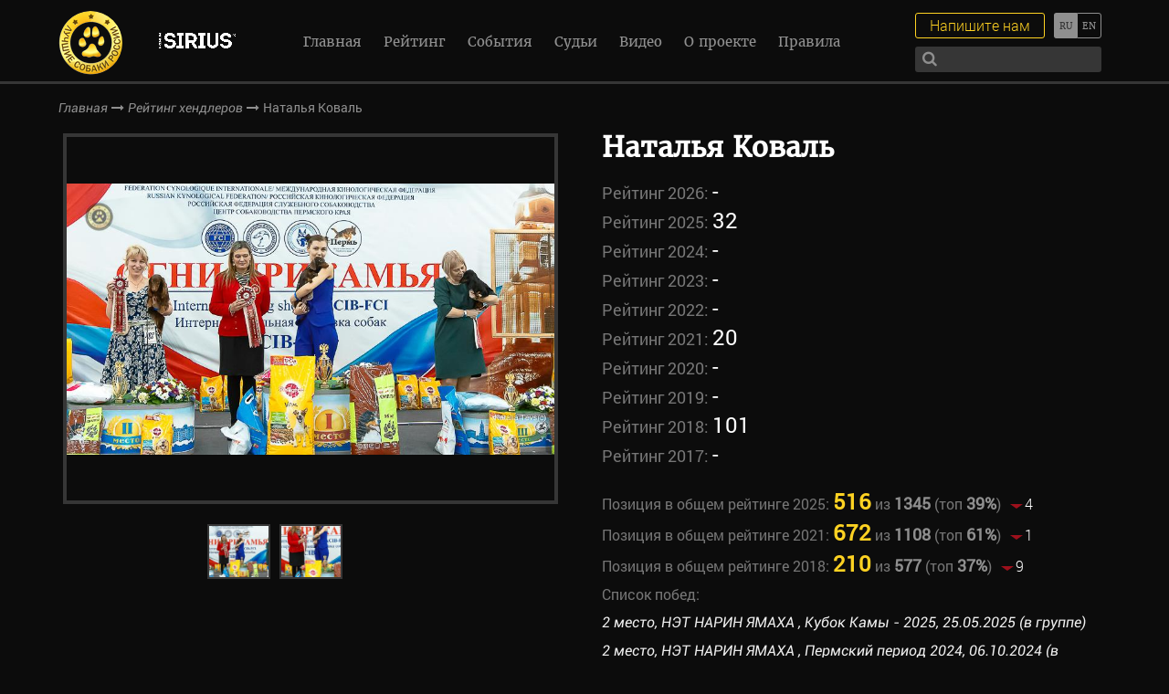

--- FILE ---
content_type: text/html; charset=UTF-8
request_url: https://bestrussian.dog/handlers/natalia-koval/
body_size: 10009
content:
<!DOCTYPE html>
<!--[if lt IE 7]><html lang="ru" class="lt-ie9 lt-ie8 lt-ie7"><![endif]-->
<!--[if IE 7]><html lang="ru" class="lt-ie9 lt-ie8"><![endif]-->
<!--[if IE 8]><html lang="ru" class="lt-ie9"><![endif]-->
<!--[if gt IE 8]><!-->
<html lang="ru">
<!--<![endif]-->
<head>
  <meta charset="utf-8" />
  <title>Наталья Коваль &#8212; Международный выставочный рейтинг шоу собак</title>
  <meta http-equiv="X-UA-Compatible" content="IE=edge" />
  <meta name="viewport" content="width=device-width, initial-scale=1.0, minimum-scale=1.0, maximum-scale=1.0, user-scalable=no" />
  <link rel="shortcut icon" href="https://bestrussian.dog/wp-content/themes/brd/img/favicon.ico" />
  <link rel="stylesheet" href="https://maxcdn.bootstrapcdn.com/font-awesome/4.7.0/css/font-awesome.min.css">
  <link rel="stylesheet" href="https://bestrussian.dog/wp-content/themes/brd/libs/magnific-popup/magnific-popup.css" />
  <link rel="stylesheet" href="https://bestrussian.dog/wp-content/themes/brd/libs/slick/slick.css">
  <link rel="stylesheet" href="https://bestrussian.dog/wp-content/themes/brd/libs/EasyDropDown/themes/easydropdown.css"/>
  <link rel="stylesheet" href="https://bestrussian.dog/wp-content/themes/brd/css/fonts.css" />
  <link rel="stylesheet" href="https://bestrussian.dog/wp-content/themes/brd/css/main.css?1768719457" />
  <link rel="stylesheet" href="https://bestrussian.dog/wp-content/themes/brd/css/media.css?1768719457" />
  <meta name='robots' content='index, follow, max-image-preview:large, max-snippet:-1, max-video-preview:-1' />

	<!-- This site is optimized with the Yoast SEO plugin v26.6 - https://yoast.com/wordpress/plugins/seo/ -->
	<meta name="description" content="Информация о заводчиках, владельцах и хендлерах. Анонсы, репортажи, фотографии, видео и результаты выставок." />
	<link rel="canonical" href="https://bestrussian.dog/handlers/natalia-koval/" />
	<meta property="og:locale" content="ru_RU" />
	<meta property="og:type" content="article" />
	<meta property="og:title" content="Наталья Коваль &#8212; Международный выставочный рейтинг шоу собак" />
	<meta property="og:description" content="Информация о заводчиках, владельцах и хендлерах. Анонсы, репортажи, фотографии, видео и результаты выставок." />
	<meta property="og:url" content="https://bestrussian.dog/handlers/natalia-koval/" />
	<meta property="og:site_name" content="Международный выставочный рейтинг шоу собак" />
	<meta property="article:publisher" content="https://facebook.com/bestrussiandog" />
	<meta property="og:image" content="https://bestrussian.dog/wp-content/uploads/2018/03/BIG-4-place-1.jpg" />
	<meta property="og:image:width" content="533" />
	<meta property="og:image:height" content="800" />
	<meta property="og:image:type" content="image/jpeg" />
	<meta name="twitter:card" content="summary_large_image" />
	<meta name="twitter:site" content="@BestRussianDog" />
	<script type="application/ld+json" class="yoast-schema-graph">{"@context":"https://schema.org","@graph":[{"@type":"WebPage","@id":"https://bestrussian.dog/handlers/natalia-koval/","url":"https://bestrussian.dog/handlers/natalia-koval/","name":"Наталья Коваль &#8212; Международный выставочный рейтинг шоу собак","isPartOf":{"@id":"https://bestrussian.dog/#website"},"primaryImageOfPage":{"@id":"https://bestrussian.dog/handlers/natalia-koval/#primaryimage"},"image":{"@id":"https://bestrussian.dog/handlers/natalia-koval/#primaryimage"},"thumbnailUrl":"https://bestrussian.dog/wp-content/uploads/2018/03/BIG-4-place-1.jpg","datePublished":"2018-03-19T12:52:24+00:00","description":"Информация о заводчиках, владельцах и хендлерах. Анонсы, репортажи, фотографии, видео и результаты выставок.","breadcrumb":{"@id":"https://bestrussian.dog/handlers/natalia-koval/#breadcrumb"},"inLanguage":"ru-RU","potentialAction":[{"@type":"ReadAction","target":["https://bestrussian.dog/handlers/natalia-koval/"]}]},{"@type":"ImageObject","inLanguage":"ru-RU","@id":"https://bestrussian.dog/handlers/natalia-koval/#primaryimage","url":"https://bestrussian.dog/wp-content/uploads/2018/03/BIG-4-place-1.jpg","contentUrl":"https://bestrussian.dog/wp-content/uploads/2018/03/BIG-4-place-1.jpg","width":533,"height":800},{"@type":"BreadcrumbList","@id":"https://bestrussian.dog/handlers/natalia-koval/#breadcrumb","itemListElement":[{"@type":"ListItem","position":1,"name":"Главная страница","item":"https://bestrussian.dog/"},{"@type":"ListItem","position":2,"name":"Наталья Коваль"}]},{"@type":"WebSite","@id":"https://bestrussian.dog/#website","url":"https://bestrussian.dog/","name":"Международный выставочный рейтинг шоу собак","description":"Международный выставочный рейтинг шоу собак. Информация о заводчиках, владельцах и хендлерах. Анонсы, репортажи, фотографии, видео и результаты выставок.","publisher":{"@id":"https://bestrussian.dog/#organization"},"potentialAction":[{"@type":"SearchAction","target":{"@type":"EntryPoint","urlTemplate":"https://bestrussian.dog/?s={search_term_string}"},"query-input":{"@type":"PropertyValueSpecification","valueRequired":true,"valueName":"search_term_string"}}],"inLanguage":"ru-RU"},{"@type":"Organization","@id":"https://bestrussian.dog/#organization","name":"Международный выставочный рейтинг шоу собак","url":"https://bestrussian.dog/","logo":{"@type":"ImageObject","inLanguage":"ru-RU","@id":"https://bestrussian.dog/#/schema/logo/image/","url":"https://bestrussian.dog/wp-content/uploads/2024/05/logo-rus.png","contentUrl":"https://bestrussian.dog/wp-content/uploads/2024/05/logo-rus.png","width":71,"height":70,"caption":"Международный выставочный рейтинг шоу собак"},"image":{"@id":"https://bestrussian.dog/#/schema/logo/image/"},"sameAs":["https://facebook.com/bestrussiandog","https://x.com/BestRussianDog","https://instagram.com/bestrussianwoof","https://youtube.com/channel/UCKCYF1H_RiYkhY2LtxcTPDw"]}]}</script>
	<!-- / Yoast SEO plugin. -->


<link rel="alternate" title="oEmbed (JSON)" type="application/json+oembed" href="https://bestrussian.dog/wp-json/oembed/1.0/embed?url=https%3A%2F%2Fbestrussian.dog%2Fhandlers%2Fnatalia-koval%2F" />
<link rel="alternate" title="oEmbed (XML)" type="text/xml+oembed" href="https://bestrussian.dog/wp-json/oembed/1.0/embed?url=https%3A%2F%2Fbestrussian.dog%2Fhandlers%2Fnatalia-koval%2F&#038;format=xml" />
<style id='wp-img-auto-sizes-contain-inline-css' type='text/css'>
img:is([sizes=auto i],[sizes^="auto," i]){contain-intrinsic-size:3000px 1500px}
/*# sourceURL=wp-img-auto-sizes-contain-inline-css */
</style>
<style id='wp-emoji-styles-inline-css' type='text/css'>

	img.wp-smiley, img.emoji {
		display: inline !important;
		border: none !important;
		box-shadow: none !important;
		height: 1em !important;
		width: 1em !important;
		margin: 0 0.07em !important;
		vertical-align: -0.1em !important;
		background: none !important;
		padding: 0 !important;
	}
/*# sourceURL=wp-emoji-styles-inline-css */
</style>
<link rel='stylesheet' id='wp-block-library-css' href='https://bestrussian.dog/wp-includes/css/dist/block-library/style.min.css?ver=6.9' type='text/css' media='all' />
<style id='global-styles-inline-css' type='text/css'>
:root{--wp--preset--aspect-ratio--square: 1;--wp--preset--aspect-ratio--4-3: 4/3;--wp--preset--aspect-ratio--3-4: 3/4;--wp--preset--aspect-ratio--3-2: 3/2;--wp--preset--aspect-ratio--2-3: 2/3;--wp--preset--aspect-ratio--16-9: 16/9;--wp--preset--aspect-ratio--9-16: 9/16;--wp--preset--color--black: #000000;--wp--preset--color--cyan-bluish-gray: #abb8c3;--wp--preset--color--white: #ffffff;--wp--preset--color--pale-pink: #f78da7;--wp--preset--color--vivid-red: #cf2e2e;--wp--preset--color--luminous-vivid-orange: #ff6900;--wp--preset--color--luminous-vivid-amber: #fcb900;--wp--preset--color--light-green-cyan: #7bdcb5;--wp--preset--color--vivid-green-cyan: #00d084;--wp--preset--color--pale-cyan-blue: #8ed1fc;--wp--preset--color--vivid-cyan-blue: #0693e3;--wp--preset--color--vivid-purple: #9b51e0;--wp--preset--gradient--vivid-cyan-blue-to-vivid-purple: linear-gradient(135deg,rgb(6,147,227) 0%,rgb(155,81,224) 100%);--wp--preset--gradient--light-green-cyan-to-vivid-green-cyan: linear-gradient(135deg,rgb(122,220,180) 0%,rgb(0,208,130) 100%);--wp--preset--gradient--luminous-vivid-amber-to-luminous-vivid-orange: linear-gradient(135deg,rgb(252,185,0) 0%,rgb(255,105,0) 100%);--wp--preset--gradient--luminous-vivid-orange-to-vivid-red: linear-gradient(135deg,rgb(255,105,0) 0%,rgb(207,46,46) 100%);--wp--preset--gradient--very-light-gray-to-cyan-bluish-gray: linear-gradient(135deg,rgb(238,238,238) 0%,rgb(169,184,195) 100%);--wp--preset--gradient--cool-to-warm-spectrum: linear-gradient(135deg,rgb(74,234,220) 0%,rgb(151,120,209) 20%,rgb(207,42,186) 40%,rgb(238,44,130) 60%,rgb(251,105,98) 80%,rgb(254,248,76) 100%);--wp--preset--gradient--blush-light-purple: linear-gradient(135deg,rgb(255,206,236) 0%,rgb(152,150,240) 100%);--wp--preset--gradient--blush-bordeaux: linear-gradient(135deg,rgb(254,205,165) 0%,rgb(254,45,45) 50%,rgb(107,0,62) 100%);--wp--preset--gradient--luminous-dusk: linear-gradient(135deg,rgb(255,203,112) 0%,rgb(199,81,192) 50%,rgb(65,88,208) 100%);--wp--preset--gradient--pale-ocean: linear-gradient(135deg,rgb(255,245,203) 0%,rgb(182,227,212) 50%,rgb(51,167,181) 100%);--wp--preset--gradient--electric-grass: linear-gradient(135deg,rgb(202,248,128) 0%,rgb(113,206,126) 100%);--wp--preset--gradient--midnight: linear-gradient(135deg,rgb(2,3,129) 0%,rgb(40,116,252) 100%);--wp--preset--font-size--small: 13px;--wp--preset--font-size--medium: 20px;--wp--preset--font-size--large: 36px;--wp--preset--font-size--x-large: 42px;--wp--preset--spacing--20: 0.44rem;--wp--preset--spacing--30: 0.67rem;--wp--preset--spacing--40: 1rem;--wp--preset--spacing--50: 1.5rem;--wp--preset--spacing--60: 2.25rem;--wp--preset--spacing--70: 3.38rem;--wp--preset--spacing--80: 5.06rem;--wp--preset--shadow--natural: 6px 6px 9px rgba(0, 0, 0, 0.2);--wp--preset--shadow--deep: 12px 12px 50px rgba(0, 0, 0, 0.4);--wp--preset--shadow--sharp: 6px 6px 0px rgba(0, 0, 0, 0.2);--wp--preset--shadow--outlined: 6px 6px 0px -3px rgb(255, 255, 255), 6px 6px rgb(0, 0, 0);--wp--preset--shadow--crisp: 6px 6px 0px rgb(0, 0, 0);}:where(.is-layout-flex){gap: 0.5em;}:where(.is-layout-grid){gap: 0.5em;}body .is-layout-flex{display: flex;}.is-layout-flex{flex-wrap: wrap;align-items: center;}.is-layout-flex > :is(*, div){margin: 0;}body .is-layout-grid{display: grid;}.is-layout-grid > :is(*, div){margin: 0;}:where(.wp-block-columns.is-layout-flex){gap: 2em;}:where(.wp-block-columns.is-layout-grid){gap: 2em;}:where(.wp-block-post-template.is-layout-flex){gap: 1.25em;}:where(.wp-block-post-template.is-layout-grid){gap: 1.25em;}.has-black-color{color: var(--wp--preset--color--black) !important;}.has-cyan-bluish-gray-color{color: var(--wp--preset--color--cyan-bluish-gray) !important;}.has-white-color{color: var(--wp--preset--color--white) !important;}.has-pale-pink-color{color: var(--wp--preset--color--pale-pink) !important;}.has-vivid-red-color{color: var(--wp--preset--color--vivid-red) !important;}.has-luminous-vivid-orange-color{color: var(--wp--preset--color--luminous-vivid-orange) !important;}.has-luminous-vivid-amber-color{color: var(--wp--preset--color--luminous-vivid-amber) !important;}.has-light-green-cyan-color{color: var(--wp--preset--color--light-green-cyan) !important;}.has-vivid-green-cyan-color{color: var(--wp--preset--color--vivid-green-cyan) !important;}.has-pale-cyan-blue-color{color: var(--wp--preset--color--pale-cyan-blue) !important;}.has-vivid-cyan-blue-color{color: var(--wp--preset--color--vivid-cyan-blue) !important;}.has-vivid-purple-color{color: var(--wp--preset--color--vivid-purple) !important;}.has-black-background-color{background-color: var(--wp--preset--color--black) !important;}.has-cyan-bluish-gray-background-color{background-color: var(--wp--preset--color--cyan-bluish-gray) !important;}.has-white-background-color{background-color: var(--wp--preset--color--white) !important;}.has-pale-pink-background-color{background-color: var(--wp--preset--color--pale-pink) !important;}.has-vivid-red-background-color{background-color: var(--wp--preset--color--vivid-red) !important;}.has-luminous-vivid-orange-background-color{background-color: var(--wp--preset--color--luminous-vivid-orange) !important;}.has-luminous-vivid-amber-background-color{background-color: var(--wp--preset--color--luminous-vivid-amber) !important;}.has-light-green-cyan-background-color{background-color: var(--wp--preset--color--light-green-cyan) !important;}.has-vivid-green-cyan-background-color{background-color: var(--wp--preset--color--vivid-green-cyan) !important;}.has-pale-cyan-blue-background-color{background-color: var(--wp--preset--color--pale-cyan-blue) !important;}.has-vivid-cyan-blue-background-color{background-color: var(--wp--preset--color--vivid-cyan-blue) !important;}.has-vivid-purple-background-color{background-color: var(--wp--preset--color--vivid-purple) !important;}.has-black-border-color{border-color: var(--wp--preset--color--black) !important;}.has-cyan-bluish-gray-border-color{border-color: var(--wp--preset--color--cyan-bluish-gray) !important;}.has-white-border-color{border-color: var(--wp--preset--color--white) !important;}.has-pale-pink-border-color{border-color: var(--wp--preset--color--pale-pink) !important;}.has-vivid-red-border-color{border-color: var(--wp--preset--color--vivid-red) !important;}.has-luminous-vivid-orange-border-color{border-color: var(--wp--preset--color--luminous-vivid-orange) !important;}.has-luminous-vivid-amber-border-color{border-color: var(--wp--preset--color--luminous-vivid-amber) !important;}.has-light-green-cyan-border-color{border-color: var(--wp--preset--color--light-green-cyan) !important;}.has-vivid-green-cyan-border-color{border-color: var(--wp--preset--color--vivid-green-cyan) !important;}.has-pale-cyan-blue-border-color{border-color: var(--wp--preset--color--pale-cyan-blue) !important;}.has-vivid-cyan-blue-border-color{border-color: var(--wp--preset--color--vivid-cyan-blue) !important;}.has-vivid-purple-border-color{border-color: var(--wp--preset--color--vivid-purple) !important;}.has-vivid-cyan-blue-to-vivid-purple-gradient-background{background: var(--wp--preset--gradient--vivid-cyan-blue-to-vivid-purple) !important;}.has-light-green-cyan-to-vivid-green-cyan-gradient-background{background: var(--wp--preset--gradient--light-green-cyan-to-vivid-green-cyan) !important;}.has-luminous-vivid-amber-to-luminous-vivid-orange-gradient-background{background: var(--wp--preset--gradient--luminous-vivid-amber-to-luminous-vivid-orange) !important;}.has-luminous-vivid-orange-to-vivid-red-gradient-background{background: var(--wp--preset--gradient--luminous-vivid-orange-to-vivid-red) !important;}.has-very-light-gray-to-cyan-bluish-gray-gradient-background{background: var(--wp--preset--gradient--very-light-gray-to-cyan-bluish-gray) !important;}.has-cool-to-warm-spectrum-gradient-background{background: var(--wp--preset--gradient--cool-to-warm-spectrum) !important;}.has-blush-light-purple-gradient-background{background: var(--wp--preset--gradient--blush-light-purple) !important;}.has-blush-bordeaux-gradient-background{background: var(--wp--preset--gradient--blush-bordeaux) !important;}.has-luminous-dusk-gradient-background{background: var(--wp--preset--gradient--luminous-dusk) !important;}.has-pale-ocean-gradient-background{background: var(--wp--preset--gradient--pale-ocean) !important;}.has-electric-grass-gradient-background{background: var(--wp--preset--gradient--electric-grass) !important;}.has-midnight-gradient-background{background: var(--wp--preset--gradient--midnight) !important;}.has-small-font-size{font-size: var(--wp--preset--font-size--small) !important;}.has-medium-font-size{font-size: var(--wp--preset--font-size--medium) !important;}.has-large-font-size{font-size: var(--wp--preset--font-size--large) !important;}.has-x-large-font-size{font-size: var(--wp--preset--font-size--x-large) !important;}
/*# sourceURL=global-styles-inline-css */
</style>

<style id='classic-theme-styles-inline-css' type='text/css'>
/*! This file is auto-generated */
.wp-block-button__link{color:#fff;background-color:#32373c;border-radius:9999px;box-shadow:none;text-decoration:none;padding:calc(.667em + 2px) calc(1.333em + 2px);font-size:1.125em}.wp-block-file__button{background:#32373c;color:#fff;text-decoration:none}
/*# sourceURL=/wp-includes/css/classic-themes.min.css */
</style>
<!--n2css--><!--n2js--><link rel="https://api.w.org/" href="https://bestrussian.dog/wp-json/" /><link rel="EditURI" type="application/rsd+xml" title="RSD" href="https://bestrussian.dog/xmlrpc.php?rsd" />
<meta name="generator" content="WordPress 6.9" />
<link rel='shortlink' href='https://bestrussian.dog/?p=7554' />
<style type="text/css">
.qtranxs_flag_ru {background-image: url(https://bestrussian.dog/wp-content/plugins/qtranslate-x/flags/ru.png); background-repeat: no-repeat;}
.qtranxs_flag_en {background-image: url(https://bestrussian.dog/wp-content/plugins/qtranslate-x/flags/gb.png); background-repeat: no-repeat;}
</style>
<link hreflang="ru" href="https://bestrussian.dog/ru/handlers/natalia-koval/" rel="alternate" />
<link hreflang="en" href="https://bestrussian.dog/en/handlers/natalia-koval/" rel="alternate" />
<link hreflang="x-default" href="https://bestrussian.dog/handlers/natalia-koval/" rel="alternate" />
<meta name="generator" content="qTranslate-X 3.4.6.8" />
  <!-- Yandex.Metrika counter -->
  <script type="text/javascript">
      (function (d, w, c) {
          (w[c] = w[c] || []).push(function() {
              try {
                  w.yaCounter43192619 = new Ya.Metrika({
                      id:43192619,
                      clickmap:true,
                      trackLinks:true,
                      accurateTrackBounce:true,
                      webvisor:true,
                      trackHash:true
                  });
              } catch(e) { }
          });
  
          var n = d.getElementsByTagName("script")[0],
              s = d.createElement("script"),
              f = function () { n.parentNode.insertBefore(s, n); };
          s.type = "text/javascript";
          s.async = true;
          s.src = "https://mc.yandex.ru/metrika/watch.js";
  
          if (w.opera == "[object Opera]") {
              d.addEventListener("DOMContentLoaded", f, false);
          } else { f(); }
      })(document, window, "yandex_metrika_callbacks");
  </script>
  <noscript><div><img src="https://mc.yandex.ru/watch/43192619" style="position:absolute; left:-9999px;" alt="" /></div></noscript>
  <!-- /Yandex.Metrika counter -->
  
  <script>
    var page_title = 'Наталья Коваль';
  </script>
</head>
<body>
  <header>
    <div class="top-line">
      <a href="https://bestrussian.dog" class="logo">
        <div class="logo-img logo-img-ru"></div>        
      </a>

      <a href="https://pet.limkorm.ru/pitomnikam/?erid=2VtzqwAqhvv" class="logo2" target="_blank" title="">
                    <img src="https://bestrussian.dog/wp-content/uploads/2024/02/SIRIUS-belyj-logo-na-prozrachnom-fone-1.png" alt="" />
                </a>
      <div class="menu-menu-1-container"><ul id="menu-menu-1" class="nav"><li id="menu-item-44" class="menu-item menu-item-type-post_type menu-item-object-page menu-item-home menu-item-44"><a href="https://bestrussian.dog/">Главная</a></li>
<li id="menu-item-7619" class="menu-item menu-item-type-custom menu-item-object-custom menu-item-7619"><a href="/dogs_rating/">Рейтинг</a></li>
<li id="menu-item-2833" class="menu-item menu-item-type-taxonomy menu-item-object-category menu-item-2833"><a href="https://bestrussian.dog/events/">События</a></li>
<li id="menu-item-10097" class="menu-item menu-item-type-post_type menu-item-object-page menu-item-10097"><a href="https://bestrussian.dog/judges/">Судьи</a></li>
<li id="menu-item-10098" class="menu-item menu-item-type-post_type menu-item-object-page menu-item-10098"><a href="https://bestrussian.dog/poisk-zavodchikov/">Поиск заводчиков</a></li>
<li id="menu-item-7740" class="menu-item menu-item-type-post_type menu-item-object-page menu-item-7740"><a href="https://bestrussian.dog/video/">Видео</a></li>
<li id="menu-item-310" class="menu-item menu-item-type-post_type menu-item-object-page menu-item-310"><a href="https://bestrussian.dog/o-proekte/">О проекте</a></li>
<li id="menu-item-57280" class="menu-item menu-item-type-post_type menu-item-object-page menu-item-57280"><a href="https://bestrussian.dog/rules/">Правила</a></li>
</ul></div>      <div class="lang-switch">
                
        
<ul class="language-chooser language-chooser-text qtranxs_language_chooser" id="qtranslate-chooser">
<li class="lang-ru active"><a href="https://bestrussian.dog/ru/handlers/natalia-koval/" hreflang="ru" title="Русский (ru)" class="qtranxs_text qtranxs_text_ru"><span>Русский</span></a></li>
<li class="lang-en"><a href="https://bestrussian.dog/en/handlers/natalia-koval/" hreflang="en" title="English (en)" class="qtranxs_text qtranxs_text_en"><span>English</span></a></li>
</ul><div class="qtranxs_widget_end"></div>
      </div>
      <div class="write-search">
        <div class="search">
          <form method="get" action="https://bestrussian.dog/poisk/">
            <input autocomplete="off" type="text" name="search"/>
            <button><i class="fa fa-search" aria-hidden="true"></i></button>
          </form>
        </div>
        <a href="#popup-order" class="write-me">Напишите нам</a>
      </div>
      <div class="sandwich"> 
        <div class="sw-topper"></div> 
        <div class="sw-bottom"></div> 
        <div class="sw-footer"></div> 
      </div>
    </div>
  </header>  <div class="bread-crumbs">
    <div class="bread-crumbs-content">
      <a href="https://bestrussian.dog">Главная</a>
      <i class="fa fa-long-arrow-right" aria-hidden="true"></i>
      <a href="https://bestrussian.dog/rejting-hendlerov/?y=2020">Рейтинг хендлеров</a>
      <i class="fa fa-long-arrow-right" aria-hidden="true"></i>
      <span>
        Наталья Коваль      </span>
    </div>
  </div>
  <section class="card-handler">
    <div class="card-handler-content">
      <div class="card-pet-textbox">
        <!-- имя -->
        <h5>
          Наталья Коваль        </h5>
        
        
        <!-- рейтинг -->
        <p>
                        
                Рейтинг 2026: 
                    <span>
                      -                    </span>
                    <br />
                
                            
                Рейтинг 2025: 
                    <span>
                      32                    </span>
                    <br />
                
                            
                Рейтинг 2024: 
                    <span>
                      -                    </span>
                    <br />
                
                            
                Рейтинг 2023: 
                    <span>
                      -                    </span>
                    <br />
                
                            
                Рейтинг 2022: 
                    <span>
                      -                    </span>
                    <br />
                
                            
                Рейтинг 2021: 
                    <span>
                      20                    </span>
                    <br />
                
                            
                Рейтинг 2020: 
                    <span>
                      -                    </span>
                    <br />
                
                            
                Рейтинг 2019: 
                    <span>
                      -                    </span>
                    <br />
                
                            
                Рейтинг 2018: 
                    <span>
                      101                    </span>
                    <br />
                
                            
                Рейтинг 2017: 
                    <span>
                      -                    </span>
                    <br />
                
                    </p>
        
                    <!-- позиция в рейтинге $y -->
                                <!-- позиция в рейтинге $y -->
                          <div>
                Позиция в общем рейтинге 2025: 
                <span class="position">516</span>  
                из <span>1345</span> 
                (топ <span>39%</span>)
                <div class="pos-rating">
                  <span class="raiting-down"></span>                  4                </div>
              </div>
                                <!-- позиция в рейтинге $y -->
                                <!-- позиция в рейтинге $y -->
                                <!-- позиция в рейтинге $y -->
                                <!-- позиция в рейтинге $y -->
                          <div>
                Позиция в общем рейтинге 2021: 
                <span class="position">672</span>  
                из <span>1108</span> 
                (топ <span>61%</span>)
                <div class="pos-rating">
                  <span class="raiting-down"></span>                  1                </div>
              </div>
                                <!-- позиция в рейтинге $y -->
                                <!-- позиция в рейтинге $y -->
                                <!-- позиция в рейтинге $y -->
                          <div>
                Позиция в общем рейтинге 2018: 
                <span class="position">210</span>  
                из <span>577</span> 
                (топ <span>37%</span>)
                <div class="pos-rating">
                  <span class="raiting-down"></span>                  9                </div>
              </div>
                                <!-- позиция в рейтинге $y -->
                            
        
        <p>
          <!--
          Контактная информация / доп. информация: 
          <span></span><br />
          -->
          Список побед: <br />              <span>
                <a href="https://bestrussian.dog/events/2025-05-25-kubok-kamy-2025/">
                  2 место, НЭТ НАРИН ЯМАХА , Кубок Камы - 2025, 25.05.2025 (в группе)                </a>
              </span>
              <br />
                          <span>
                <a href="https://bestrussian.dog/events/2024-10-06-permskij-period-2024/">
                  2 место, НЭТ НАРИН ЯМАХА , Пермский период 2024, 06.10.2024 (в группе)                </a>
              </span>
              <br />
                          <span>
                <a href="https://bestrussian.dog/events/2021-10-09-permskij-period-2021/">
                  3 место, НЭТ НАРИН ВИКТОРИЯ, Пермский период 2021, 09.10.2021 (в группе)                </a>
              </span>
              <br />
                          <span>
                <a href="https://bestrussian.dog/events/2018-01-27-ogni-prikamya-2/">
                  1 место, Леонидас Шоколад С Двины, Огни Прикамья, 27.01.2018 (в группе)                </a>
              </span>
              <br />
                    </p>
      </div>
      <div class="card-pet-slider-box">
        <div class="slider-card-pet">
                                    <div>
                <div class="slider-card-pet-item" href="https://bestrussian.dog/wp-content/uploads/2018/03/BIG-4.jpg" style="background: url(https://bestrussian.dog/wp-content/uploads/2018/03/BIG-4.jpg)"></div>
              </div>
                          <div>
                <div class="slider-card-pet-item" href="https://bestrussian.dog/wp-content/uploads/2018/03/BIG-4-place-1.jpg" style="background: url(https://bestrussian.dog/wp-content/uploads/2018/03/BIG-4-place-1.jpg)"></div>
              </div>
                              </div>
        <div class="slider-card-pet-nav">
                                    <div>
                <div class="slider-card-pet-nav-item" style="background: url(https://bestrussian.dog/wp-content/uploads/2018/03/BIG-4-150x150.jpg)"></div>
              </div>
                          <div>
                <div class="slider-card-pet-nav-item" style="background: url(https://bestrussian.dog/wp-content/uploads/2018/03/BIG-4-place-1-150x150.jpg)"></div>
              </div>
                              </div>
      </div>
    </div>
  </section>
  <div class="partners">
    <h1>
      Наши партнеры    </h1>
    <div class="partners-slider">
                    <div class="partners-slider-item">
                      <a href="https://pet.limkorm.ru/" target="_blank">
              <img src="https://bestrussian.dog/wp-content/uploads/2024/03/logo-pet-food.png" alt="" />
            </a>
                  </div>
              <div class="partners-slider-item">
                      <a href="https://starfiresrussia.ru" target="_blank">
              <img src="https://bestrussian.dog/wp-content/uploads/2025/03/logo_strfire_baltu_uzrasu_BE_seselio-e1743424183848.png" alt="" />
            </a>
                  </div>
              <div class="partners-slider-item">
                      <a href="https://vetprom.ru/?utm_source=brdsite&utm_medium=cpc&utm_campaign=general" target="_blank">
              <img src="https://bestrussian.dog/wp-content/uploads/2025/05/vetprom-logo.png" alt="" />
            </a>
                  </div>
              <div class="partners-slider-item">
                      <a href="https://vetprom.ru/pets/catalog/?arrFilterCatalog%5BPROPERTY_MANUFACTURE%5D%5B%5D=Candioli&arrFilterCatalog%5BQUERY%5D=&SORT=N" target="_blank">
              <img src="https://bestrussian.dog/wp-content/uploads/2025/05/Candioli.png" alt="" />
            </a>
                  </div>
              <div class="partners-slider-item">
                      <a href="https://vetprom.ru/pets/catalog/?arrFilterCatalog%5BPROPERTY_MANUFACTURE%5D%5B%5D=Inform+Nutrition&arrFilterCatalog%5BQUERY%5D=&SORT=N" target="_blank">
              <img src="https://bestrussian.dog/wp-content/uploads/2025/05/Inform.png" alt="" />
            </a>
                  </div>
              <div class="partners-slider-item">
                      <a href="https://vetprom.ru/pets/catalog/?arrFilterCatalog%5BPROPERTY_MANUFACTURE%5D%5B%5D=LDCA&arrFilterCatalog%5BQUERY%5D=&SORT=N" target="_blank">
              <img src="https://bestrussian.dog/wp-content/uploads/2025/05/LDCA.png" alt="" />
            </a>
                  </div>
              <div class="partners-slider-item">
                      <a href="https://vetprom.ru/pets/catalog/?arrFilterCatalog%5BPROPERTY_MANUFACTURE%5D%5B%5D=Cosmetica+Veneta+srl&arrFilterCatalog%5BQUERY%5D=&SORT=N" target="_blank">
              <img src="https://bestrussian.dog/wp-content/uploads/2025/05/General_Yuup_original-color.png" alt="" />
            </a>
                  </div>
              <div class="partners-slider-item">
                      <a href="https://vetprom.ru/pets/catalog/?arrFilterCatalog%5BPROPERTY_MANUFACTURE%5D%5B%5D=Virbac&arrFilterCatalog%5BQUERY%5D=&SORT=N" target="_blank">
              <img src="https://bestrussian.dog/wp-content/uploads/2025/05/Logo-Virbac_.png" alt="" />
            </a>
                  </div>
              <div class="partners-slider-item">
                      <a href="https://vetprom.ru/pets/catalog/?arrFilterCatalog%5BPROPERTY_MANUFACTURE%5D%5B%5D=%C2%AB%D0%A5%D0%B0%D1%83%D0%BD%D1%82+%D0%A4%D0%B0%D1%80%D0%BC%D0%B0+%D0%91%D0%B5%D0%BB%D0%BB%D0%B8%D0%BD+%D0%93%D0%BC%D0%B1%D0%A5%C2%BB%2C+(Haupt+Pharma+Berlin+GmbH%2C+Germany)&arrFilterCatalog%5BQUERY%5D=&SORT=N" target="_blank">
              <img src="https://bestrussian.dog/wp-content/uploads/2025/05/Loxavet.png" alt="" />
            </a>
                  </div>
              <div class="partners-slider-item">
                      <a href="https://www.crocus-expo.ru/" target="_blank">
              <img src="https://bestrussian.dog/wp-content/uploads/2024/03/logo-krokus-ekspo-belyj.png" alt="" />
            </a>
                  </div>
              <div class="partners-slider-item">
                      <a href="https://rsava.org/" target="_blank">
              <img src="https://bestrussian.dog/wp-content/uploads/2019/04/assotsiatsiya-praktikuyushchikh-veterinarnykh-vrachej_f.T489v.png" alt="" />
            </a>
                  </div>
              <div class="partners-slider-item">
                      <a href="https://www.guidedogs.ru/" target="_blank">
              <img src="https://bestrussian.dog/wp-content/uploads/2019/04/Bez-imeni-1.png" alt="" />
            </a>
                  </div>
              <div class="partners-slider-item">
                      <a href="https://vetandlife.ru/" target="_blank">
              <img src="https://bestrussian.dog/wp-content/uploads/2023/11/ViJ_logo.png" alt="" />
            </a>
                  </div>
              <div class="partners-slider-item">
                      <a href="https://vetandlife.ru/pets/" target="_blank">
              <img src="https://bestrussian.dog/wp-content/uploads/2025/02/Pitomtsy.png" alt="" />
            </a>
                  </div>
              <div class="partners-slider-item">
                      <a href="https://hvost.news/" target="_blank">
              <img src="https://bestrussian.dog/wp-content/uploads/2025/01/Hvost-Nyus.png" alt="" />
            </a>
                  </div>
              <div class="partners-slider-item">
                      <a href="https://zooinform.ru/business/" target="_blank">
              <img src="https://bestrussian.dog/wp-content/uploads/2023/11/zooinform-2.png" alt="" />
            </a>
                  </div>
              <div class="partners-slider-item">
                      <a href="https://drougmagazine.ru/" target="_blank">
              <img src="https://bestrussian.dog/wp-content/uploads/2020/01/logo-Drug.jpg" alt="" />
            </a>
                  </div>
              <div class="partners-slider-item">
                      <a href="https://www.zoocourier.ru/" target="_blank">
              <img src="https://bestrussian.dog/wp-content/uploads/2020/01/ZC-logo-2012-cr.png" alt="" />
            </a>
                  </div>
              <div class="partners-slider-item">
                      <img src="https://bestrussian.dog/wp-content/uploads/2020/11/emercom.png" alt="" />
                  </div>
              <div class="partners-slider-item">
                      <img src="https://bestrussian.dog/wp-content/uploads/2020/11/OR_logo-2.png" alt="" />
                  </div>
              <div class="partners-slider-item">
                      <img src="https://bestrussian.dog/wp-content/uploads/2020/11/tamozhnya.png" alt="" />
                  </div>
          </div>
  </div>
  <section class="subscribe">
    <form method="POST" action="https://cp.unisender.com/ru/subscribe?hash=6ie9xpaxqhcauab3j4j5hxkeiiwjipob6wmyy93x6xs1rjb4z8nho" name="subscribtion_form" target="_blank">
        <h3>Подпишитесь на нашу рассылку новостей</h3>
        <input type="text" name="name" placeholder="ФИО" required />
        <input type="text" name="email" placeholder="email" required />
        <input type="text" name="phone" placeholder="телефон" required />
        
        <input type="hidden" name="charset" value="UTF-8">
        <input type="hidden" name="default_list_id" value="501">
        <input type="hidden" name="overwrite" value="2">
        <input type="hidden" name="is_v5" value="1">
        
		<div style="margin: 15px auto; max-width: 700px;">
			<div class="policy_news"><input type="checkbox" required name="privacy"> <div>Я ознакомился с <a target="_blank" href="/privacy/">политикой</a>  в отношении персональных данных</div></div>
			<div class="policy_news"><input type="checkbox" required name="soglasie"> <div>Я даю <a target="_blank" href="/soglasie/">согласие</a> на обработку персональных данных</div></div>
        </div>
        <input type="submit" class="submit" value="Подписаться" />

    </form>
</section>
  <section class="feedback">
    <h1>Связь с нами</h1>
    <form action="" id="feedback-form">
      <input id="name" type="text" name="name" placeholder="Ваше имя" autocomplete="off" />
      <input id="name" type="text" name="email" placeholder="Ваша эл. почта" autocomplete="off" />
      <textarea name="message" placeholder="Сообщение"></textarea>
	  <div class="policy"><input type="checkbox" required name="privacy"> <div>Я ознакомился с <a target="_blank" href="/privacy/">политикой</a>  в отношении персональных данных</div></div>
	  <div class="policy"><input type="checkbox" required name="soglasie"> <div>Я даю <a target="_blank" href="/soglasie/">согласие</a> на обработку персональных данных</div></div>
	  <br>
      <button id="upload">Отправить</button>
    </form>
  </section>
  <footer>
    <div class="footer-content">
      <div class="social">
        <a href="https://t.me/BestRussianDog" target="_blank"><i class="fa fa-telegram" aria-hidden="true"></i></a>
        <a href="https://www.youtube.com/channel/UCBJy0jsZyZ5vJPHeyjMtuNw" target="_blank"><i class="fa fa-youtube" aria-hidden="true"></i></a>
        <a href="https://twitter.com/BestRussianDog" target="_blank"><i class="fa fa-twitter" aria-hidden="true"></i></a>
        <a href="https://ok.ru/group/53326771454169" target="_blank"><i class="fa fa-odnoklassniki" aria-hidden="true"></i></a>
        <a href="https://vk.com/bestrussianwoof" target="_blank"><i class="fa fa-vk" aria-hidden="true"></i></a>
        <a href="https://instagram.com/bestrussianwoof" target="_blank"><i class="fa fa-instagram" aria-hidden="true"></i></a>
        <a href="https://facebook.com/bestrussiandog" target="_blank"><i class="fa fa-facebook" aria-hidden="true"></i></a>
      </div>
      <a class="footer-link" href="mailto:team@bestrussian.dog">team@bestrussian.dog</a>
      <a class="footer-link" target="_blank" href="/privacy">Политика конфиденциальности</a>
      <span>&#169; 2026. Все права защищены</span>
    </div>
  </footer>
  <div class="hidden">
    <div id="popup-order" class="popup">
      <span>Связь с нами</span>
      <form action="">
        <input id="name" type="text" name="name" placeholder="Ваше имя" autocomplete="off" />
        <input id="name" type="text" name="email" placeholder="Ваша эл. почта" autocomplete="off" />
        <textarea name="message" placeholder="Сообщение"></textarea>
		<div class="policy"><input type="checkbox" required name="privacy"> <div>Я ознакомился с <a target="_blank" href="/privacy/">политикой</a>  в отношении персональных данных</div></div>
	    <div class="policy"><input type="checkbox" required name="soglasie"> <div>Я даю <a target="_blank" href="/soglasie/">согласие</a> на обработку персональных данных</div></div>
        <button id="upload">Отправить</button>
      </form>
    </div>
    <div class="popup" id="popup-success">
      <span>
        Спасибо за ваше сообщение,<br /> мы прочитаем его в ближайшие 24 часа      </span>
    </div>
  </div>
</body>
<!--[if lt IE 9]>
<script src="https://bestrussian.dog/wp-content/themes/brd/libs/html5shiv/es5-shim.min.js"></script>
<script src="https://bestrussian.dog/wp-content/themes/brd/libs/html5shiv/html5shiv.min.js"></script>
<script src="https://bestrussian.dog/wp-content/themes/brd/libs/html5shiv/html5shiv-printshiv.min.js"></script>
<script src="https://bestrussian.dog/wp-content/themes/brd/libs/respond/respond.min.js"></script>
<![endif]-->
<script src="https://bestrussian.dog/wp-content/themes/brd/libs/jquery/jquery-1.11.1.min.js"></script>
<script src="https://bestrussian.dog/wp-content/themes/brd/libs/magnific-popup/jquery.magnific-popup.min.js"></script>
<script src="https://bestrussian.dog/wp-content/themes/brd/libs/scrollto/jquery.scrollTo.min.js"></script>
<script src="https://bestrussian.dog/wp-content/themes/brd/libs/landing-nav/navigation.js"></script>
<script src="https://bestrussian.dog/wp-content/themes/brd/libs/slick/slick.js"></script>
<script src="https://bestrussian.dog/wp-content/themes/brd/libs/EasyDropDown/src/jquery.easydropdown.js"></script>
<script src="https://bestrussian.dog/wp-content/themes/brd/js/common.js?1768719458"></script>
<script type="speculationrules">
{"prefetch":[{"source":"document","where":{"and":[{"href_matches":"/*"},{"not":{"href_matches":["/wp-*.php","/wp-admin/*","/wp-content/uploads/*","/wp-content/*","/wp-content/plugins/*","/wp-content/themes/brd/*","/*\\?(.+)"]}},{"not":{"selector_matches":"a[rel~=\"nofollow\"]"}},{"not":{"selector_matches":".no-prefetch, .no-prefetch a"}}]},"eagerness":"conservative"}]}
</script>
<script id="wp-emoji-settings" type="application/json">
{"baseUrl":"https://s.w.org/images/core/emoji/17.0.2/72x72/","ext":".png","svgUrl":"https://s.w.org/images/core/emoji/17.0.2/svg/","svgExt":".svg","source":{"concatemoji":"https://bestrussian.dog/wp-includes/js/wp-emoji-release.min.js?ver=6.9"}}
</script>
<script type="module">
/* <![CDATA[ */
/*! This file is auto-generated */
const a=JSON.parse(document.getElementById("wp-emoji-settings").textContent),o=(window._wpemojiSettings=a,"wpEmojiSettingsSupports"),s=["flag","emoji"];function i(e){try{var t={supportTests:e,timestamp:(new Date).valueOf()};sessionStorage.setItem(o,JSON.stringify(t))}catch(e){}}function c(e,t,n){e.clearRect(0,0,e.canvas.width,e.canvas.height),e.fillText(t,0,0);t=new Uint32Array(e.getImageData(0,0,e.canvas.width,e.canvas.height).data);e.clearRect(0,0,e.canvas.width,e.canvas.height),e.fillText(n,0,0);const a=new Uint32Array(e.getImageData(0,0,e.canvas.width,e.canvas.height).data);return t.every((e,t)=>e===a[t])}function p(e,t){e.clearRect(0,0,e.canvas.width,e.canvas.height),e.fillText(t,0,0);var n=e.getImageData(16,16,1,1);for(let e=0;e<n.data.length;e++)if(0!==n.data[e])return!1;return!0}function u(e,t,n,a){switch(t){case"flag":return n(e,"\ud83c\udff3\ufe0f\u200d\u26a7\ufe0f","\ud83c\udff3\ufe0f\u200b\u26a7\ufe0f")?!1:!n(e,"\ud83c\udde8\ud83c\uddf6","\ud83c\udde8\u200b\ud83c\uddf6")&&!n(e,"\ud83c\udff4\udb40\udc67\udb40\udc62\udb40\udc65\udb40\udc6e\udb40\udc67\udb40\udc7f","\ud83c\udff4\u200b\udb40\udc67\u200b\udb40\udc62\u200b\udb40\udc65\u200b\udb40\udc6e\u200b\udb40\udc67\u200b\udb40\udc7f");case"emoji":return!a(e,"\ud83e\u1fac8")}return!1}function f(e,t,n,a){let r;const o=(r="undefined"!=typeof WorkerGlobalScope&&self instanceof WorkerGlobalScope?new OffscreenCanvas(300,150):document.createElement("canvas")).getContext("2d",{willReadFrequently:!0}),s=(o.textBaseline="top",o.font="600 32px Arial",{});return e.forEach(e=>{s[e]=t(o,e,n,a)}),s}function r(e){var t=document.createElement("script");t.src=e,t.defer=!0,document.head.appendChild(t)}a.supports={everything:!0,everythingExceptFlag:!0},new Promise(t=>{let n=function(){try{var e=JSON.parse(sessionStorage.getItem(o));if("object"==typeof e&&"number"==typeof e.timestamp&&(new Date).valueOf()<e.timestamp+604800&&"object"==typeof e.supportTests)return e.supportTests}catch(e){}return null}();if(!n){if("undefined"!=typeof Worker&&"undefined"!=typeof OffscreenCanvas&&"undefined"!=typeof URL&&URL.createObjectURL&&"undefined"!=typeof Blob)try{var e="postMessage("+f.toString()+"("+[JSON.stringify(s),u.toString(),c.toString(),p.toString()].join(",")+"));",a=new Blob([e],{type:"text/javascript"});const r=new Worker(URL.createObjectURL(a),{name:"wpTestEmojiSupports"});return void(r.onmessage=e=>{i(n=e.data),r.terminate(),t(n)})}catch(e){}i(n=f(s,u,c,p))}t(n)}).then(e=>{for(const n in e)a.supports[n]=e[n],a.supports.everything=a.supports.everything&&a.supports[n],"flag"!==n&&(a.supports.everythingExceptFlag=a.supports.everythingExceptFlag&&a.supports[n]);var t;a.supports.everythingExceptFlag=a.supports.everythingExceptFlag&&!a.supports.flag,a.supports.everything||((t=a.source||{}).concatemoji?r(t.concatemoji):t.wpemoji&&t.twemoji&&(r(t.twemoji),r(t.wpemoji)))});
//# sourceURL=https://bestrussian.dog/wp-includes/js/wp-emoji-loader.min.js
/* ]]> */
</script>


  <script>
    (function(i,s,o,g,r,a,m){i['GoogleAnalyticsObject']=r;i[r]=i[r]||function(){
    (i[r].q=i[r].q||[]).push(arguments)},i[r].l=1*new Date();a=s.createElement(o),
    m=s.getElementsByTagName(o)[0];a.async=1;a.src=g;m.parentNode.insertBefore(a,m)
    })(window,document,'script','https://www.google-analytics.com/analytics.js','ga');
  
    ga('create', 'UA-92957012-1', 'auto');
    ga('send', 'pageview');
  
  </script>

</html>
<!-- Performance optimized by Redis Object Cache. Learn more: https://wprediscache.com -->


--- FILE ---
content_type: text/plain
request_url: https://www.google-analytics.com/j/collect?v=1&_v=j102&a=1795950749&t=pageview&_s=1&dl=https%3A%2F%2Fbestrussian.dog%2Fhandlers%2Fnatalia-koval%2F&ul=en-us%40posix&dt=%D0%9D%D0%B0%D1%82%D0%B0%D0%BB%D1%8C%D1%8F%20%D0%9A%D0%BE%D0%B2%D0%B0%D0%BB%D1%8C%20%E2%80%94%20%D0%9C%D0%B5%D0%B6%D0%B4%D1%83%D0%BD%D0%B0%D1%80%D0%BE%D0%B4%D0%BD%D1%8B%D0%B9%20%D0%B2%D1%8B%D1%81%D1%82%D0%B0%D0%B2%D0%BE%D1%87%D0%BD%D1%8B%D0%B9%20%D1%80%D0%B5%D0%B9%D1%82%D0%B8%D0%BD%D0%B3%20%D1%88%D0%BE%D1%83%20%D1%81%D0%BE%D0%B1%D0%B0%D0%BA&sr=1280x720&vp=1280x720&_u=IEBAAEABAAAAACAAI~&jid=614611355&gjid=1874225983&cid=804545274.1768719460&tid=UA-92957012-1&_gid=171322848.1768719460&_r=1&_slc=1&z=725820237
body_size: -450
content:
2,cG-4K2YN1LB7B